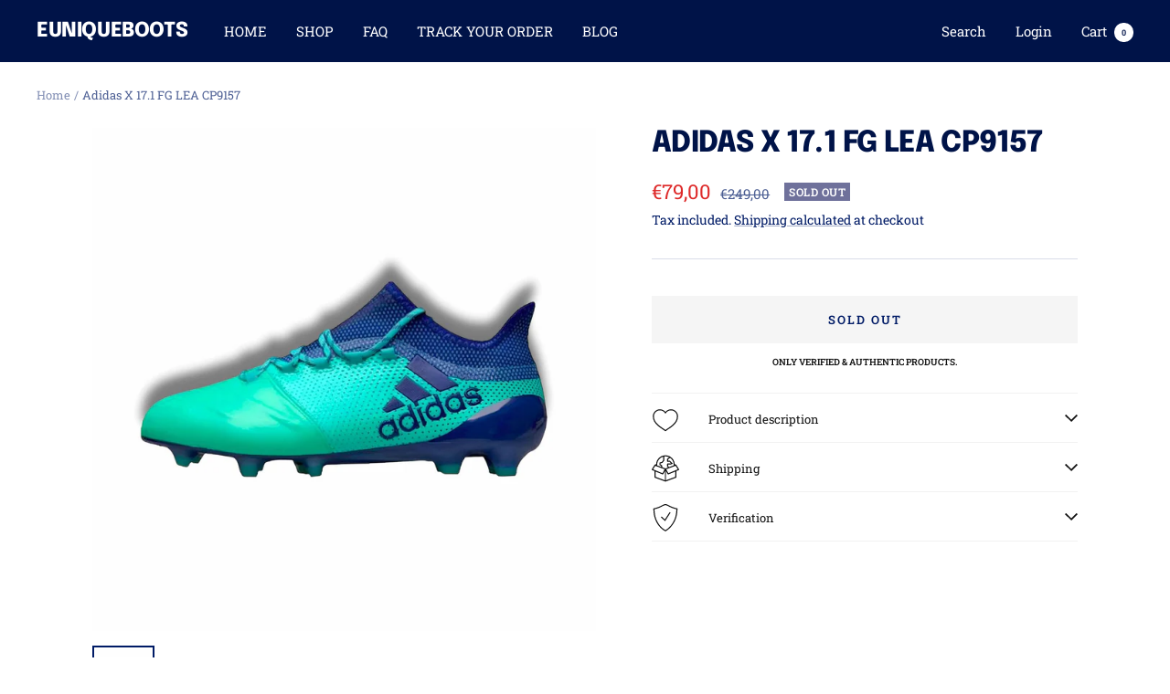

--- FILE ---
content_type: text/javascript
request_url: https://euniqueboots.com/cdn/shop/t/13/assets/size-chart-data.js?v=125387230222204717771739751070
body_size: -675
content:
AVADA_SC.campaigns=[];AVADA_SC.settings={}

--- FILE ---
content_type: text/javascript; charset=utf-8
request_url: https://euniqueboots.com/products/adidas-x-17-1-fg-lea-cp9157.js
body_size: 805
content:
{"id":7974223249674,"title":"Adidas X 17.1 FG LEA CP9157","handle":"adidas-x-17-1-fg-lea-cp9157","description":"\u003cp data-start=\"0\" data-end=\"63\"\u003e\u003cstrong data-start=\"0\" data-end=\"61\"\u003eAdidas X Football Boots – Speed meets improvement\u003c\/strong\u003e\u003c\/p\u003e\n\u003cp data-start=\"65\" data-end=\"483\"\u003eExplode past defenders with the Adidas X Football Boots, designed for players who thrive on speed and agility. These classic football boots combine lightweight construction with a sleek, aerodynamic design to give you the ultimate edge on the pitch. Whether you're sprinting down the wing or making a sharp cut inside, the Adidas X delivers the acceleration and precision you need to outpace the competition. Inspired by iconic speed boots of the past, these retro football boots bring back the best of old-school design with cutting-edge technology. The ultra-thin upper enhances ball control, while the responsive soleplate ensures maximum traction for quick movements. Built for players who value both style and performance, these vintage football boots offer a snug, adaptive fit that keeps you locked in during every game-changing moment.\u003c\/p\u003e\n\u003cp data-start=\"65\" data-end=\"483\"\u003e\u003cstrong\u003eCondition: Brand new\u003c\/strong\u003e\u003c\/p\u003e","published_at":"2025-02-20T13:47:47+01:00","created_at":"2022-07-06T13:52:33+02:00","vendor":"Adidas X","type":"","tags":["11 UK","Sale","X"],"price":7900,"price_min":7900,"price_max":7900,"available":false,"price_varies":false,"compare_at_price":24900,"compare_at_price_min":24900,"compare_at_price_max":24900,"compare_at_price_varies":false,"variants":[{"id":43607651385610,"title":"11.5 US - 11 UK - 46 EU","option1":"11.5 US - 11 UK - 46 EU","option2":null,"option3":null,"sku":"","requires_shipping":true,"taxable":true,"featured_image":null,"available":false,"name":"Adidas X 17.1 FG LEA CP9157 - 11.5 US - 11 UK - 46 EU","public_title":"11.5 US - 11 UK - 46 EU","options":["11.5 US - 11 UK - 46 EU"],"price":7900,"weight":0,"compare_at_price":24900,"inventory_management":"shopify","barcode":null,"requires_selling_plan":false,"selling_plan_allocations":[]}],"images":["\/\/cdn.shopify.com\/s\/files\/1\/0130\/5994\/8601\/products\/adidas-x-171-fg-lea-cp9157-347530.jpg?v=1740136056","\/\/cdn.shopify.com\/s\/files\/1\/0130\/5994\/8601\/products\/adidas-x-171-fg-lea-cp9157-165697.png?v=1740136056"],"featured_image":"\/\/cdn.shopify.com\/s\/files\/1\/0130\/5994\/8601\/products\/adidas-x-171-fg-lea-cp9157-347530.jpg?v=1740136056","options":[{"name":"Größe","position":1,"values":["11.5 US - 11 UK - 46 EU"]}],"url":"\/products\/adidas-x-17-1-fg-lea-cp9157","media":[{"alt":"Adidas X 17.1 FG LEA CP9157 - EUNIQUEBOOTS","id":35989367292170,"position":1,"preview_image":{"aspect_ratio":1.0,"height":1200,"width":1200,"src":"https:\/\/cdn.shopify.com\/s\/files\/1\/0130\/5994\/8601\/products\/adidas-x-171-fg-lea-cp9157-347530.jpg?v=1740136056"},"aspect_ratio":1.0,"height":1200,"media_type":"image","src":"https:\/\/cdn.shopify.com\/s\/files\/1\/0130\/5994\/8601\/products\/adidas-x-171-fg-lea-cp9157-347530.jpg?v=1740136056","width":1200},{"alt":"Adidas X 17.1 FG LEA CP9157 - EUNIQUEBOOTS","id":33185289863434,"position":2,"preview_image":{"aspect_ratio":1.0,"height":1080,"width":1080,"src":"https:\/\/cdn.shopify.com\/s\/files\/1\/0130\/5994\/8601\/products\/adidas-x-171-fg-lea-cp9157-165697.png?v=1740136056"},"aspect_ratio":1.0,"height":1080,"media_type":"image","src":"https:\/\/cdn.shopify.com\/s\/files\/1\/0130\/5994\/8601\/products\/adidas-x-171-fg-lea-cp9157-165697.png?v=1740136056","width":1080}],"requires_selling_plan":false,"selling_plan_groups":[]}